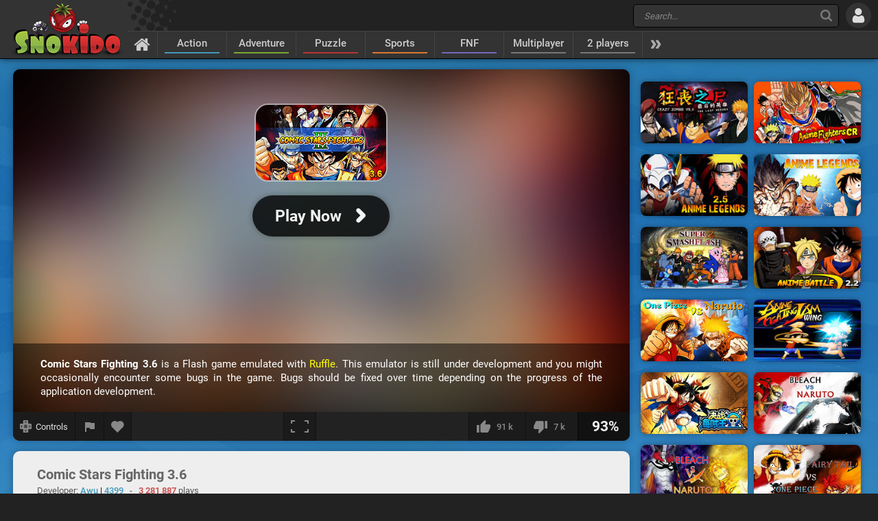

--- FILE ---
content_type: text/html; charset=UTF-8
request_url: https://www.snokido.com/game/comic-stars-fighting-36
body_size: 11311
content:
<!DOCTYPE html>
<html lang="en">
<head>
<meta charset="utf-8"/>
<meta name="viewport" content="user-scalable=yes, initial-scale=1, minimum-scale=1, maximum-scale=10, width=device-width" />
<title>Comic Stars Fighting 3.6 - Play Online on Snokido</title>
<meta name="description" content="Two new characters have been added in this new update entitled Comic Stars Fighting 3.6. From the series One Piece, the first hero who joining the ranks of..." />
<meta property="og:url" content="https://www.snokido.com/game/comic-stars-fighting-36" />
<meta property="og:type" content="game" />
<meta property="og:title" content="Comic Stars Fighting 3.6" />
<meta property="og:image" content="https://w8.snokido.com/img/comic-stars-fighting-36.jpg" />
<meta property="og:description" content="Two new characters have been added in this new update entitled Comic Stars Fighting 3.6. From the series One Piece, the first hero who joining the ranks of the fighters is the older brother of Luffy and son of Gol D. Roger, the dreaded Portgas D. Ace. also known as Fire Fist Ace. The second hero..." />
<link rel="canonical" href="https://www.snokido.com/game/comic-stars-fighting-36" />
<link rel="alternate" hreflang="fr" href="https://www.snokido.fr/jeu/comic-stars-fighting-36" />
<link rel="alternate" hreflang="en" href="https://www.snokido.com/game/comic-stars-fighting-36" />
<link rel="alternate" hreflang="x-default" href="https://www.snokido.com/game/comic-stars-fighting-36" />
<link rel="preconnect" href="https://w8.snokido.com"/>
<link rel="manifest" href="https://www.snokido.com/manifest.json"/>
<link rel="icon" type="image/png" sizes="192x192"  href="https://www.snokido.com/android-icon-192x192.png"/>
<link rel="apple-touch-icon" sizes="180x180" href="https://www.snokido.com/apple-touch-icon.png"/>
<link rel="shortcut icon" type="image/x-icon" href="https://www.snokido.com/favicon.ico"/>
<link rel="stylesheet" type="text/css" href="https://www.snokido.com/templates/snokiv32/style.css?150525"/>
<script>
NEW_PMS=0;NEW_FRS=0;AFG=0;const GAMEURL='';const ID='1932';const NETURL='https://www.snokido.com';const CDNURL='https://w8.snokido.com';const adcode='ca-games-pub-7474256871099866';const LANG='lang=en';gFull=1;gWidth=650;gHeight=500;LVL_UP = 'Congratulations you have gained a level and received a bonus of';LVL_END = 'Congratulations you have reached the <strong>maximum</strong> level!';LVL = 'Level';MINI_COMMENT = 'Your comment must contain at least 4 characters';SPAM_COMMENT = 'Please avoid emoticons spam';LAST_COMMENT = 'You have published the last comment on this game<br /><b>You can edit your previous comment</b>';ANTI_SPAM = 'Please wait a few seconds before adding a new comment';REQUEST_SENT = 'Request sent';GAME_FAVOURITE = 'Add to favorites';GAME_UNFAVOURITE = 'Remove from favorites';SHOW_CONTROL = 'Show controls';HIDE_CONTROL = 'Hide controls';FILL_IN_FORM = 'Make sure you have completed all required fields';N_NEW_PM = 'You have a new message';N_MULTI_NEW_PM1 = 'You have';N_MULTI_NEW_PM2 = 'new messages';N_NEW_FR = 'You have a new friend request';ACCEPTED_FRIEND = 'Accepted';N_MULTI_NEW_FR1 = 'You have';N_MULTI_NEW_FR2 = 'new friend requests';NEW_MSG = 'New message';N_FRS = 'Friend request waiting!';N_PMS = 'New message!';N_FR_VIEW = 'View the request';N_PM_VIEW = 'View message';QUIT = 'Close';SENDING = 'Sending...';CONTINUE = 'Continue playing';
</script>
<script src="https://w8.snokido.com/js/jquery.js"></script>
<script src="https://w8.snokido.com/js/skjs3.min.js?270325"></script>
<script>!function(){var e=window.location.hostname,t=document.createElement("script"),n=document.getElementsByTagName("script")[0],a="https://cmp.inmobi.com".concat("/choice/","ZquShpAgCgJe-","/",e,"/choice.js?tag_version=V3"),p=0;t.async=!0,t.src=a,n.parentNode.insertBefore(t,n),function(){for(var e,t="__tcfapiLocator",n=[],a=window;a;){try{if(a.frames[t]){e=a;break}}catch(e){}if(a===window.top)break;a=a.parent}e||(!function e(){var n=a.document,p=!!a.frames[t];if(!p)if(n.body){var s=n.createElement("iframe");s.style.cssText="display:none",s.name=t,n.body.appendChild(s)}else setTimeout(e,5);return!p}(),a.__tcfapi=function(){var e,t=arguments;if(!t.length)return n;if("setGdprApplies"===t[0])t.length>3&&2===t[2]&&"boolean"==typeof t[3]&&(e=t[3],"function"==typeof t[2]&&t[2]("set",!0));else if("ping"===t[0]){var a={gdprApplies:e,cmpLoaded:!1,cmpStatus:"stub"};"function"==typeof t[2]&&t[2](a)}else"init"===t[0]&&"object"==typeof t[3]&&(t[3]=Object.assign(t[3],{tag_version:"V3"})),n.push(t)},a.addEventListener("message",(function(e){var t="string"==typeof e.data,n={};try{n=t?JSON.parse(e.data):e.data}catch(e){}var a=n.__tcfapiCall;a&&window.__tcfapi(a.command,a.version,(function(n,p){var s={__tcfapiReturn:{returnValue:n,success:p,callId:a.callId}};t&&(s=JSON.stringify(s)),e&&e.source&&e.source.postMessage&&e.source.postMessage(s,"*")}),a.parameter)}),!1))}(),function(){const e=["2:tcfeuv2","6:uspv1","7:usnatv1","8:usca","9:usvav1","10:uscov1","11:usutv1","12:usctv1"];window.__gpp_addFrame=function(e){if(!window.frames[e])if(document.body){var t=document.createElement("iframe");t.style.cssText="display:none",t.name=e,document.body.appendChild(t)}else window.setTimeout(window.__gpp_addFrame,10,e)},window.__gpp_stub=function(){var t=arguments;if(__gpp.queue=__gpp.queue||[],__gpp.events=__gpp.events||[],!t.length||1==t.length&&"queue"==t[0])return __gpp.queue;if(1==t.length&&"events"==t[0])return __gpp.events;var n=t[0],a=t.length>1?t[1]:null,p=t.length>2?t[2]:null;if("ping"===n)a({gppVersion:"1.1",cmpStatus:"stub",cmpDisplayStatus:"hidden",signalStatus:"not ready",supportedAPIs:e,cmpId:10,sectionList:[],applicableSections:[-1],gppString:"",parsedSections:{}},!0);else if("addEventListener"===n){"lastId"in __gpp||(__gpp.lastId=0),__gpp.lastId++;var s=__gpp.lastId;__gpp.events.push({id:s,callback:a,parameter:p}),a({eventName:"listenerRegistered",listenerId:s,data:!0,pingData:{gppVersion:"1.1",cmpStatus:"stub",cmpDisplayStatus:"hidden",signalStatus:"not ready",supportedAPIs:e,cmpId:10,sectionList:[],applicableSections:[-1],gppString:"",parsedSections:{}}},!0)}else if("removeEventListener"===n){for(var i=!1,o=0;o<__gpp.events.length;o++)if(__gpp.events[o].id==p){__gpp.events.splice(o,1),i=!0;break}a({eventName:"listenerRemoved",listenerId:p,data:i,pingData:{gppVersion:"1.1",cmpStatus:"stub",cmpDisplayStatus:"hidden",signalStatus:"not ready",supportedAPIs:e,cmpId:10,sectionList:[],applicableSections:[-1],gppString:"",parsedSections:{}}},!0)}else"hasSection"===n?a(!1,!0):"getSection"===n||"getField"===n?a(null,!0):__gpp.queue.push([].slice.apply(t))},window.__gpp_msghandler=function(e){var t="string"==typeof e.data;try{var n=t?JSON.parse(e.data):e.data}catch(e){n=null}if("object"==typeof n&&null!==n&&"__gppCall"in n){var a=n.__gppCall;window.__gpp(a.command,(function(n,p){var s={__gppReturn:{returnValue:n,success:p,callId:a.callId}};e.source.postMessage(t?JSON.stringify(s):s,"*")}),"parameter"in a?a.parameter:null,"version"in a?a.version:"1.1")}},"__gpp"in window&&"function"==typeof window.__gpp||(window.__gpp=window.__gpp_stub,window.addEventListener("message",window.__gpp_msghandler,!1),window.__gpp_addFrame("__gppLocator"))}();var s=function(){var e=arguments;typeof window.__uspapi!==s&&setTimeout((function(){void 0!==window.__uspapi&&window.__uspapi.apply(window.__uspapi,e)}),500)};if(void 0===window.__uspapi){window.__uspapi=s;var i=setInterval((function(){p++,window.__uspapi===s&&p<3?console.warn("USP is not accessible"):clearInterval(i)}),6e3)}}();</script>
<link rel="dns-prefetch" href="https://universal.wgplayer.com"/>
<script>!function(e,t){a=e.createElement("script"),m=e.getElementsByTagName("script")[0],a.async=1,a.src=t,a.fetchPriority='high',m.parentNode.insertBefore(a,m)}(document,"https://universal.wgplayer.com/tag/?lh="+window.location.hostname+"&wp="+window.location.pathname+"&ws="+window.location.search);</script>
<script async src="https://pagead2.googlesyndication.com/pagead/js/adsbygoogle.js?client=ca-pub-7474256871099866" crossorigin="anonymous"></script>
<script async src="https://www.googletagmanager.com/gtag/js?id=G-DNQZW4GZPY"></script>
<script>window.dataLayer = window.dataLayer || [];function gtag(){dataLayer.push(arguments);}gtag('js', new Date());gtag('config', 'G-DNQZW4GZPY');</script>
</head>
<body>
<header id="header">
	<a href="https://www.snokido.com" class="logo">
		<img src="https://www.snokido.com/images/snokido.png?v3" width="166" height="78" alt="Snokido" />
	</a>
	<div class="headwrap">
		<div class="headtop">
				<div class="search">
					<button type="button" aria-label="Search" class="icon-search"></button>
					 <form action="/search/" method="get" id="formSearch">
					   <input id="search" name="Search" placeholder="Search..." autocomplete="off" type="search" maxlength="50" />
					 </form>
					<ul id="results"></ul>
				</div>
				  <button type="button" aria-label="Log in" class="icon-login"></button>
		</div>
		<nav>
			 <ul id="menu">
				<li class="navhome"><a href="https://www.snokido.com" aria-label="Home" class="icon-home"></a></li>
				<li class="navover"><a href="https://www.snokido.com/games/action" class="border1">Action</a>
<li class="navover"><a href="https://www.snokido.com/games/adventure" class="border2">Adventure</a>
<li class="navover"><a href="https://www.snokido.com/games/puzzle" class="border3">Puzzle</a>
<li class="navover"><a href="https://www.snokido.com/games/sports" class="border4">Sports</a>
<li class="navover"><a href="https://www.snokido.com/games/fnf" class="border5">FNF</a>
<li class="navover"><a href="https://www.snokido.com/games/multiplayer" class="border0">Multiplayer</a>
<li class="navover"><a href="https://www.snokido.com/games/2-players" class="border0">2 players</a>
<li id="plus" class="icon-more"></li>
			 </ul>
		</nav>
	</div>
</header>
<main id="main">
<script type="application/ld+json">{"@context":"https://schema.org","@type":"SoftwareApplication","name":"Comic Stars Fighting 3.6","url":"https://www.snokido.com/game/comic-stars-fighting-36",
"image":"https://w8.snokido.com/img/comic-stars-fighting-36.jpg","description":"Two new characters have been added in this new update entitled Comic Stars Fighting 3.6. From the series One Piece, the first hero who joining the ranks of the fighters is the older brother of Luffy and son of Gol D....","applicationCategory":"GameApplication","operatingSystem":"Windows, Linux, MacOS",
"aggregateRating":{"@type":"AggregateRating","ratingValue":93,"worstRating":1,"bestRating":100,"ratingCount":98471},
"offers":{"@type":"Offer","category":"free","availability": "http://schema.org/InStock","priceCurrency":"EUR","price":"0"}}</script><div class="main">
  <div class="Gside">
    <div id="bgame" class="border">
      <div id="game" style="width:650px; height:500px;display:none;"><iframe title="game" id="embed" src="about:blank" allow="autoplay" scrolling="no" allowfullscreen></iframe></div><div id="loader" class="preview"><div id="playGame"><img src="https://w8.snokido.com/img/comic-stars-fighting-36.jpg" alt="Comic Stars Fighting 3.6" width="900" height="500" class="glow" /><div class="play"><div class="playimg"><img src="https://w8.snokido.com/img/comic-stars-fighting-36.jpg" alt="Comic Stars Fighting 3.6" width="190" height="110" /></div><div class="playBT"><span style="font-size:23px">Play Now</span><span class="icon-arrow"></span></div></div><div class="ruffle"><b>Comic Stars Fighting 3.6</b> is a Flash game emulated with <span>Ruffle</span>. This emulator is still under development and you might occasionally encounter some bugs in the game. Bugs should be fixed over time depending on the progress of the application development.</div></div></div>
	<script>function removeWG(){document.querySelector("#loader").remove();document.querySelector("#game").style.display="block";$(".warn").attr("class","note");focusGame();document.querySelector("#embed").setAttribute("src", "https://w8.snokido.com/games/flash/ruffle.html?g=comic-stars-fighting&v=270225");}
	function loadWG(){try{window[preroll.config.loaderObjectName].fetchAd(()=>{try{removeWG();}catch(e){console.warn("removeWG not found");}});}catch(e){removeWG();}}
	function loadGame(){removeWG();} 
	document.querySelector("#playGame").addEventListener("click", loadWG);
	window["wgSplashPreroll"]=false;
	window["wgAutoMidroll"]=false;
	window["wgGameContainerID"]="#loader";
	</script><script>setTimeout(function(){UserAddPlay()},130000);gameSize();</script>                  
      <div class="gamebar">
        <div class="gameopt">
          <button type="button" aria-label="Show controls" id="pad" tooltip="Show controls">
            <svg xmlns="http://www.w3.org/2000/svg" viewBox="0 0 29.78 30">
              <path d="M29.4 8.7c-.2-.2-4.6-.3-8-.3L21.1.3c-.4-.4-12-.4-12.5 0-.2.2-.3 4.6-.3 8.1-3.4 0-7.9.1-8 .3-.4.4-.4 12 0 12.6.2.2 4.6.3 8 .3 0 3.4.1 8 .3 8.1.4.4 12 .4 12.5 0 .2-.2.3-4.6.3-8.1 3.4 0 7.9-.1 8-.3.5-.5.5-12.2 0-12.6z" fill="#888"/><path d="M18.7 5.9a22.29 22.29 0 0 0-4-4.1 31.08 31.08 0 0 0-4 4.1h8m-8 18.1a22.29 22.29 0 0 0 4 4.1 31.08 31.08 0 0 0 4-4.1c-2.7-.1-5.2-.1-8 0m13-5.1a22.29 22.29 0 0 0 4.1-4 31.08 31.08 0 0 0-4.1-4v8M5.7 11a22.29 22.29 0 0 0-4.1 4 31.08 31.08 0 0 0 4.1 4v-8m13.4 3.9a4.4 4.4 0 0 0-8.8 0 4.44 4.44 0 0 0 4.4 4.4 4.25 4.25 0 0 0 4.4-4.4" fill="#444"/>
            </svg>
            <span>Controls</span>
          </button>
          <button type="button" aria-label="Report a bug" class="report" tooltip="Report a bug" onclick="ShowPopup('report', '1932', 1);">
            <svg xmlns="http://www.w3.org/2000/svg" viewBox="0 0 24 24" shape-rendering="crispEdges">
              <path d="M14.4 6L14 4H5v17h2v-7h5.6l.4 2h7V6z" />
            </svg>
          </button>
          <button type="button" aria-label="Add to favorites" id="logfav" tooltip="Add to favorites"><span class="icon-fav"></span></button>
        </div>
        <div class="gamesize">
        <button type="button" aria-label="Fullscreen" class="resizing" tooltip="Fullscreen" id="full" onClick="ResizeFlash(1)">
          <svg xmlns="http://www.w3.org/2000/svg" viewBox="0 0 815.88 559.88" shape-rendering="crispEdges">
            <path d="M49.98 399.92H0v159.96h179.96v-50H49.98V399.92zM0 159.96h49.98V49.98h129.98V0H0v159.96zM635.92 0v49.98H765.9v109.98h50V0H635.92zM765.9 509.9H635.92v50h179.96V399.92h-50V509.9z"/>
          </svg>
        </button>
        </div>
        <div class="gamerate">
          <button type="button" aria-label="I like this" tooltip="I like this" class="likes" id="like">
		<span class="thumb-up"></span><span id="rate_like">91 k</span>
	</button>
	<button type="button" aria-label="I dislike this" tooltip="I dislike this" class="likes" id="dislike">
		<span class="thumb-down"></span><span id="rate_dislike">7 k</span>
	</button>
	<div class="gamescore">93%</div>        </div>
      </div>
    </div>
    <div class="control border">
      <span class="key kqwerty"></span> &nbsp;Move&nbsp;&nbsp;&nbsp; <span class="key k">j</span> &nbsp;Attack&nbsp;&nbsp;&nbsp; <span class="key k">k</span> &nbsp;Jump&nbsp;&nbsp;&nbsp; <span class="key k">l</span> &nbsp;Dodge&nbsp;&nbsp;&nbsp; <span class="key k">u</span> &nbsp;Special Moves&nbsp;&nbsp;&nbsp; <span class="key k">i</span> &nbsp;Counter&nbsp;&nbsp;&nbsp; <span class="key k">o</span> &nbsp;Transformation    </div>
    <div class="gameinfos border">
      <div class="gameinfo">
        <h1>Comic Stars Fighting 3.6</h1>
        <span class="gamemore">Developer: <span class="gameauth"><a href="https://www.snokido.com/author/awu">Awu</a> | <a href="https://www.snokido.com/author/4399">4399</a> </span>&nbsp; - &nbsp; <span class="gamehit">3 281 887</span> plays</span>
        <p id="desc" class="gamedesc">Two new characters have been added in this new update entitled Comic Stars Fighting 3.6. From the series One Piece, the first hero who joining the ranks of the fighters is the older brother of Luffy and son of Gol D. Roger, the dreaded Portgas D. Ace. also known as Fire Fist Ace. The second hero that was added also comes from the One Piece universe and it's the former "God" of Skypiea named Enel, also nicknamed as God Enel. Some bugs have also been fixed to an even richer gaming experience.</p>        <div class="gametags">
          <a href="https://www.snokido.com/games/fighting">Fighting</a> <a href="https://www.snokido.com/games/2-players">2 players</a> <a href="https://www.snokido.com/games/anime">Anime</a> <a href="https://www.snokido.com/games/naruto">Naruto</a> <a href="https://www.snokido.com/games/onepiece">One Piece</a> <a href="https://www.snokido.com/games/dragon-ball-z">Dragon Ball Z</a> <a href="https://www.snokido.com/games/heroes">Heroes</a> <a href="https://www.snokido.com/games/beatem-up">Beatem up</a> <a href="https://www.snokido.com/games/flash">Flash</a>        </div>
      </div>
      <div id="comgame">
        <h2><span class="topcom">Comments</span></h2>
        <div class="comnew">
          <img src="/images/guest.jpg" width="60" height="60" class="comment_avatar" alt="snokies" />  <div class="comadd"><textarea name="comment" id="addcom" maxlength="800" placeholder="Post a comment about the game (English only)"></textarea></div>
<div id="comoptions">
<button type="button" id="login" class="darkBT login">Add a comment</button>
  <button type="button" id="cancel" class="greyBT">Cancel</button></div>        </div>
        <ul id="comment_list">
          
	  <li id="comment-1235055">
    <div class="comment_avatar"><img src="https://www.snokido.com/images/snoki/medium/150.jpg" data-url="antonio007" class="proflink" width="60" height="60" alt="snoki" /></div>
    <div class="comment_content">
      <p class="comment_username"><span data-url="antonio007" class="proflink">antonio007</span></p>
      <p class="comment_text">cool</p>
      <p class="comments_info">1 week ago - <span onclick="ShowPopup('report',1235055,2);" class="report_comment">
			<svg xmlns="http://www.w3.org/2000/svg" viewBox="0 0 24 24" shape-rendering="crispEdges">
				<path d="M14.4 6L14 4H5v17h2v-7h5.6l.4 2h7V6z" />
			</svg>
			</span></p>
    </div>
	  </li>
	  <li id="comment-1234858">
    <div class="comment_avatar"><img src="https://www.snokido.com/images/snoki/medium/1.jpg" data-url="remy242" class="proflink" width="60" height="60" alt="snoki" /></div>
    <div class="comment_content">
      <p class="comment_username"><span data-url="remy242" class="proflink">Remy242</span></p>
      <p class="comment_text">what do i use the money for</p>
      <p class="comments_info">1 week ago - <span onclick="ShowPopup('report',1234858,2);" class="report_comment">
			<svg xmlns="http://www.w3.org/2000/svg" viewBox="0 0 24 24" shape-rendering="crispEdges">
				<path d="M14.4 6L14 4H5v17h2v-7h5.6l.4 2h7V6z" />
			</svg>
			</span></p>
    </div>
	  </li>
	  <li id="comment-1225477">
    <div class="comment_avatar"><img src="https://www.snokido.com/images/snoki/medium/2.jpg" data-url="wanted44" class="proflink" width="60" height="60" alt="snoki" /></div>
    <div class="comment_content">
      <p class="comment_username"><span data-url="wanted44" class="proflink">WANTED44</span></p>
      <p class="comment_text">Best game I&#039;ve played</p>
      <p class="comments_info">1 month ago - <span onclick="ShowPopup('report',1225477,2);" class="report_comment">
			<svg xmlns="http://www.w3.org/2000/svg" viewBox="0 0 24 24" shape-rendering="crispEdges">
				<path d="M14.4 6L14 4H5v17h2v-7h5.6l.4 2h7V6z" />
			</svg>
			</span></p>
    </div>
	  </li>
	  <li id="comment-1221005">
    <div class="comment_avatar"><img src="https://www.snokido.com/images/snoki/medium/7.jpg" data-url="silvershard" class="proflink" width="60" height="60" alt="snoki" /></div>
    <div class="comment_content">
      <p class="comment_username"><span data-url="silvershard" class="proflink">SilverShard</span></p>
      <p class="comment_text">XxYahyaxX555   unless I have no brain I&#039;m pretty sure you&#039;re referring to a &quot;Smash Ball&quot; from super smash flash, idk...</p>
      <p class="comments_info">2 months ago - <span onclick="ShowPopup('report',1221005,2);" class="report_comment">
			<svg xmlns="http://www.w3.org/2000/svg" viewBox="0 0 24 24" shape-rendering="crispEdges">
				<path d="M14.4 6L14 4H5v17h2v-7h5.6l.4 2h7V6z" />
			</svg>
			</span></p>
    </div>
	  </li>
	  <li id="comment-1212926">
    <div class="comment_avatar"><img src="https://www.snokido.com/images/snoki/medium/5.jpg" data-url="xxyahyaxx555" class="proflink" width="60" height="60" alt="snoki" /></div>
    <div class="comment_content">
      <p class="comment_username"><span data-url="xxyahyaxx555" class="proflink">XxYahyaxX555</span></p>
      <p class="comment_text">what happen to the thing called flash i do remember like 6 years ago i was playing every game and now something about flash or smthng  i wish somoen tell me what happen</p>
      <p class="comments_info">5 months ago - <span onclick="ShowPopup('report',1212926,2);" class="report_comment">
			<svg xmlns="http://www.w3.org/2000/svg" viewBox="0 0 24 24" shape-rendering="crispEdges">
				<path d="M14.4 6L14 4H5v17h2v-7h5.6l.4 2h7V6z" />
			</svg>
			</span></p>
    </div>
	  </li>
	  <li id="comment-1210546">
    <div class="comment_avatar"><img src="https://www.snokido.com/images/snoki/medium/5.jpg" data-url="akheeli" class="proflink" width="60" height="60" alt="snoki" /></div>
    <div class="comment_content">
      <p class="comment_username"><span data-url="akheeli" class="proflink">Akheeli</span></p>
      <p class="comment_text">wowees everyone has every character slow</p>
      <p class="comments_info">6 months ago - <span onclick="ShowPopup('report',1210546,2);" class="report_comment">
			<svg xmlns="http://www.w3.org/2000/svg" viewBox="0 0 24 24" shape-rendering="crispEdges">
				<path d="M14.4 6L14 4H5v17h2v-7h5.6l.4 2h7V6z" />
			</svg>
			</span></p>
    </div>
	  </li>
	  <li id="comment-1198254">
    <div class="comment_avatar"><img src="https://www.snokido.com/images/snoki/medium/5.jpg" data-url="sae009" class="proflink" width="60" height="60" alt="snoki" /></div>
    <div class="comment_content">
      <p class="comment_username"><span data-url="sae009" class="proflink">sae009</span></p>
      <p class="comment_text">phu  <img src="https://www.snokido.com/images/emoticons/wink.png" width="17" height="17" alt="wink" /></p>
      <p class="comments_info">10 months ago - <span onclick="ShowPopup('report',1198254,2);" class="report_comment">
			<svg xmlns="http://www.w3.org/2000/svg" viewBox="0 0 24 24" shape-rendering="crispEdges">
				<path d="M14.4 6L14 4H5v17h2v-7h5.6l.4 2h7V6z" />
			</svg>
			</span></p>
    </div>
	  </li>
	  <li id="comment-1196181">
    <div class="comment_avatar"><img src="https://www.snokido.com/images/snoki/medium/5.jpg" data-url="deeprex" class="proflink" width="60" height="60" alt="snoki" /></div>
    <div class="comment_content">
      <p class="comment_username"><span data-url="deeprex" class="proflink">deeprex</span></p>
      <p class="comment_text">old still gold</p>
      <p class="comments_info">10 months ago - <span onclick="ShowPopup('report',1196181,2);" class="report_comment">
			<svg xmlns="http://www.w3.org/2000/svg" viewBox="0 0 24 24" shape-rendering="crispEdges">
				<path d="M14.4 6L14 4H5v17h2v-7h5.6l.4 2h7V6z" />
			</svg>
			</span></p>
    </div>
	  </li>
	  <li id="comment-1194111">
    <div class="comment_avatar"><img src="https://www.snokido.com/images/snoki/medium/100.jpg" data-url="submitted" class="proflink" width="60" height="60" alt="snoki" /></div>
    <div class="comment_content">
      <p class="comment_username"><span data-url="submitted" class="proflink">Submitted</span></p>
      <p class="comment_text">I play this game before  <img src="https://www.snokido.com/images/emoticons/rofl.png" width="17" height="17" alt="rofl" /></p>
      <p class="comments_info">11 months ago - <span onclick="ShowPopup('report',1194111,2);" class="report_comment">
			<svg xmlns="http://www.w3.org/2000/svg" viewBox="0 0 24 24" shape-rendering="crispEdges">
				<path d="M14.4 6L14 4H5v17h2v-7h5.6l.4 2h7V6z" />
			</svg>
			</span></p>
    </div>
	  </li>
	  <li id="comment-1163841">
    <div class="comment_avatar"><img src="https://www.snokido.com/images/snoki/medium/73.jpg" data-url="sonicrulsoverall" class="proflink" width="60" height="60" alt="snoki" /></div>
    <div class="comment_content">
      <p class="comment_username"><span data-url="sonicrulsoverall" class="proflink">sonicrulsoverall</span></p>
      <p class="comment_text">bro i didint know there were yugio games</p>
      <p class="comments_info">1 year ago - <span onclick="ShowPopup('report',1163841,2);" class="report_comment">
			<svg xmlns="http://www.w3.org/2000/svg" viewBox="0 0 24 24" shape-rendering="crispEdges">
				<path d="M14.4 6L14 4H5v17h2v-7h5.6l.4 2h7V6z" />
			</svg>
			</span></p>
    </div>
	  </li>
	  <li id="comment-1158427">
    <div class="comment_avatar"><img src="https://www.snokido.com/images/snoki/medium/2.jpg" data-url="sasuke_lee" class="proflink" width="60" height="60" alt="snoki" /></div>
    <div class="comment_content">
      <p class="comment_username"><span data-url="sasuke_lee" class="proflink">Sasuke_Lee</span></p>
      <p class="comment_text">hey peps</p>
      <p class="comments_info">1 year ago - <span onclick="ShowPopup('report',1158427,2);" class="report_comment">
			<svg xmlns="http://www.w3.org/2000/svg" viewBox="0 0 24 24" shape-rendering="crispEdges">
				<path d="M14.4 6L14 4H5v17h2v-7h5.6l.4 2h7V6z" />
			</svg>
			</span></p>
    </div>
	  </li>
	  <li id="comment-1148101">
    <div class="comment_avatar"><img src="https://www.snokido.com/images/snoki/medium/70.jpg" data-url="malwaretheodore" class="proflink" width="60" height="60" alt="snoki" /></div>
    <div class="comment_content">
      <p class="comment_username"><span data-url="malwaretheodore" class="proflink">MalwareTheodore</span></p>
      <p class="comment_text">bro I played this game when flash didn't die</p>
      <p class="comments_info">1 year ago - <span onclick="ShowPopup('report',1148101,2);" class="report_comment">
			<svg xmlns="http://www.w3.org/2000/svg" viewBox="0 0 24 24" shape-rendering="crispEdges">
				<path d="M14.4 6L14 4H5v17h2v-7h5.6l.4 2h7V6z" />
			</svg>
			</span></p>
    </div>
	  </li>
	  <li id="comment-1148075">
    <div class="comment_avatar"><img src="https://www.snokido.com/images/snoki/medium/4.jpg" data-url="faze_solo" class="proflink" width="60" height="60" alt="snoki" /></div>
    <div class="comment_content">
      <p class="comment_username"><span data-url="faze_solo" class="proflink">faze_solo</span></p>
      <p class="comment_text">w game</p>
      <p class="comments_info">1 year ago - <span onclick="ShowPopup('report',1148075,2);" class="report_comment">
			<svg xmlns="http://www.w3.org/2000/svg" viewBox="0 0 24 24" shape-rendering="crispEdges">
				<path d="M14.4 6L14 4H5v17h2v-7h5.6l.4 2h7V6z" />
			</svg>
			</span></p>
    </div>
	  </li>
	  <li id="comment-1147040">
    <div class="comment_avatar"><img src="https://www.snokido.com/images/snoki/medium/100.jpg" data-url="submitted" class="proflink" width="60" height="60" alt="snoki" /></div>
    <div class="comment_content">
      <p class="comment_username"><span data-url="submitted" class="proflink">Submitted</span></p>
      <p class="comment_text">This game is fire frfr  <img src="https://www.snokido.com/images/emoticons/happy.png" width="17" height="17" alt="happy" /></p>
      <p class="comments_info">1 year ago - <span onclick="ShowPopup('report',1147040,2);" class="report_comment">
			<svg xmlns="http://www.w3.org/2000/svg" viewBox="0 0 24 24" shape-rendering="crispEdges">
				<path d="M14.4 6L14 4H5v17h2v-7h5.6l.4 2h7V6z" />
			</svg>
			</span></p>
    </div>
	  </li>
	  <li id="comment-1132018">
    <div class="comment_avatar"><img src="https://www.snokido.com/images/snoki/medium/1.jpg" data-url="yoseenmary" class="proflink" width="60" height="60" alt="snoki" /></div>
    <div class="comment_content">
      <p class="comment_username"><span data-url="yoseenmary" class="proflink">yoseenmary</span></p>
      <p class="comment_text">it is a good game</p>
      <p class="comments_info">1 year ago - <span onclick="ShowPopup('report',1132018,2);" class="report_comment">
			<svg xmlns="http://www.w3.org/2000/svg" viewBox="0 0 24 24" shape-rendering="crispEdges">
				<path d="M14.4 6L14 4H5v17h2v-7h5.6l.4 2h7V6z" />
			</svg>
			</span></p>
    </div>
	  </li>
	  <li id="comment-1131264">
    <div class="comment_avatar"><img src="https://www.snokido.com/images/snoki/medium/2.jpg" data-url="sasuke_lee" class="proflink" width="60" height="60" alt="snoki" /></div>
    <div class="comment_content">
      <p class="comment_username"><span data-url="sasuke_lee" class="proflink">Sasuke_Lee</span></p>
      <p class="comment_text">hfc ngfc <img src="https://www.snokido.com/images/emoticons/bloody.png" width="17" height="17" alt="bloody" /> [Uwu]</p>
      <p class="comments_info">1 year ago - <span onclick="ShowPopup('report',1131264,2);" class="report_comment">
			<svg xmlns="http://www.w3.org/2000/svg" viewBox="0 0 24 24" shape-rendering="crispEdges">
				<path d="M14.4 6L14 4H5v17h2v-7h5.6l.4 2h7V6z" />
			</svg>
			</span></p>
    </div>
	  </li><li class="page"><span class="active hellip">&lt;</span><a href="#" class="on" onclick="CommentPage(1932, 1); return false">1</a> <a href="#" class="off" onclick="CommentPage(1932, 2); return false">2</a> <a href="#" class="off" onclick="CommentPage(1932, 3); return false">3</a> <a href="#" class="off" onclick="CommentPage(1932, 4); return false">4</a><span class="active hellip">&hellip;</span> <a href="#" class="off" onclick="CommentPage(1932, 9); return false">9</a> <a href="#" class="off arrow" onclick="CommentPage(1932, 2); return false">&gt;</a></li>        </ul>
      </div>
    </div>
  </div>
  <div class="Rside">
      <div class="bigsquare">
      <!-- Game Square 1 -->
<ins class="adsbygoogle"
     style="display:block"
     data-ad-client="ca-pub-7474256871099866"
     data-ad-slot="6619824237"
     data-ad-format="auto"
     data-full-width-responsive="true"></ins>
<script>
     (adsbygoogle = window.adsbygoogle || []).push({});
</script> 
    </div>
    <div class="gamesquare">
      <!-- Game Square 2 -->
<ins class="adsbygoogle"
     style="display:inline-block;width:300px;height:250px"
     data-ad-client="ca-pub-7474256871099866"
     data-ad-slot="2791521831"></ins>
<script>
     (adsbygoogle = window.adsbygoogle || []).push({});
</script>    </div>
      <ul>
      <li class="capsim"><a href="https://www.snokido.com/game/crazy-zombie"><img src="https://w8.snokido.com/img/crazy-zombie-9.jpg" width="156" height="90" alt="Crazy Zombie 9.0" /></a></li><li class="capsim"><a href="https://www.snokido.com/game/anime-fighters-cr"><img src="https://w8.snokido.com/img/anime-fighters-cr.jpg" width="156" height="90" alt="Anime Fighters CR" /></a></li><li class="capsim"><a href="https://www.snokido.com/game/anime-legends-2"><img src="https://w8.snokido.com/img/anime-legends-25.jpg" width="156" height="90" alt="Anime Legends 2.5" /></a></li><li class="capsim"><a href="https://www.snokido.com/game/anime-legends"><img src="https://w8.snokido.com/img/anime-legends.jpg" width="156" height="90" alt="Anime Legends" /></a></li><li class="capsim"><a href="https://www.snokido.com/game/super-smash-flash-2"><img src="https://w8.snokido.com/img/super-smash-flash-2.jpg" width="156" height="90" alt="Super Smash Flash 2" /></a></li><li class="capsim"><a href="https://www.snokido.com/game/anime-battle"><img src="https://w8.snokido.com/img/anime-battle-22.jpg" width="156" height="90" alt="Anime Battle 2.2" /></a></li>      <li class="capsim"><a href="https://www.snokido.com/game/one-piece-vs-naruto-3"><img src="https://w8.snokido.com/img/one-piece-vs-naruto-3.jpg" width="156" height="90" alt="One piece vs Naruto 3" /></a></li><li class="capsim"><a href="https://www.snokido.com/game/anime-fighting-jam"><img src="https://w8.snokido.com/img/anime-fighting-jam-v1.jpg" width="156" height="90" alt="Anime Fighting Jam" /></a></li><li class="capsim"><a href="https://www.snokido.com/game/one-piece-pirate-battle"><img src="https://w8.snokido.com/img/one-piece-pirate-battle.jpg" width="156" height="90" alt="One Piece : Pirate Battle" /></a></li><li class="capsim"><a href="https://www.snokido.com/game/bleach-vs-naruto"><img src="https://w8.snokido.com/img/bleach-vs-naruto.jpg" width="156" height="90" alt="Bleach vs Naruto 3.3" /></a></li><li class="capsim"><a href="https://www.snokido.com/game/bleach-vs-naruto-35"><img src="https://w8.snokido.com/img/bleach-vs-naruto-35.jpg?270125" width="156" height="90" alt="Bleach Vs Naruto 3.5" /></a></li><li class="capsim"><a href="https://www.snokido.com/game/fairy-tail-vs-one-piece"><img src="https://w8.snokido.com/img/fairy-tail-vs-one-piece.jpg" width="156" height="90" alt="Fairy Tail vs One Piece 2.0" /></a></li><li class="capsim"><a href="https://www.snokido.com/game/dragon-ball-fierce-fighting"><img src="https://w8.snokido.com/img/dragon-ball-fierce-fighting.jpg" width="156" height="90" alt="Dragon Ball Fierce Fighting 3.0" /></a></li><li class="capsim"><a href="https://www.snokido.com/game/dbz-ultimate-power-2"><img src="https://w8.snokido.com/img/dbz-ultimate-power-2.jpg?v2" width="156" height="90" alt="DBZ Ultimate Power 2" /></a></li><li class="capsim"><a href="https://www.snokido.com/game/one-piece-ultimate-fight-17"><img src="https://w8.snokido.com/img/one-piece-ultimate-fight-17.jpg" width="156" height="90" alt="One Piece Ultimate Fight 1.7" /></a></li><li class="capsim"><a href="https://www.snokido.com/game/the-anime-world"><img src="https://w8.snokido.com/img/anime-world.jpg" width="156" height="90" alt="The Anime World" /></a></li><li class="capsim"><a href="https://www.snokido.com/game/dragon-ball-z-01"><img src="https://w8.snokido.com/img/dragon-ball-z-01.jpg" width="156" height="90" alt="Dragon Ball Z 0.1" /></a></li><li class="capsim"><a href="https://www.snokido.com/game/naruto-fighting-cr"><img src="https://w8.snokido.com/img/naruto-fighting-cr.jpg" width="156" height="90" alt="Naruto Fighting CR" /></a></li><li class="capsim"><a href="https://www.snokido.com/game/naruto-mini"><img src="https://w8.snokido.com/img/naruto-mini.jpg" width="156" height="90" alt="Naruto Mini" /></a></li><li class="capsim"><a href="https://www.snokido.com/game/one-piece-gallant-fighter"><img src="https://w8.snokido.com/img/one-piece-fighter.jpg?v1" width="156" height="90" alt="One Piece Gallant Fighter" /></a></li><li class="capsim"><a href="https://www.snokido.com/game/stickman-dragon-fight"><img src="https://w8.snokido.com/img/stickman-dragon-fight.jpg" width="156" height="90" alt="Stickman Dragon Fight" /></a></li><li class="capsim"><a href="https://www.snokido.com/game/dragon-ball-gt-transformation"><img src="https://w8.snokido.com/img/dragon-ball-gt-transformation.jpg" width="156" height="90" alt="Dragon Ball GT : Transformation" /></a></li><li class="capsim"><a href="https://www.snokido.com/game/league-of-stickman"><img src="https://w8.snokido.com/img/league-of-stickman.jpg" width="156" height="90" alt="League of Stickman" /></a></li><li class="capsim"><a href="https://www.snokido.com/game/dragon-ball-advanced-adventure"><img src="https://w8.snokido.com/img/dbz-advanced-adventure.jpg" width="156" height="90" alt="Dragon Ball Advanced Adventure" /></a></li><li class="capsim"><a href="https://www.snokido.com/game/through-the-wars-2"><img src="https://w8.snokido.com/img/through-the-wars.jpg" width="156" height="90" alt="Through The Wars 2" /></a></li><li class="capsim"><a href="https://www.snokido.com/game/anime-battle-4"><img src="https://w8.snokido.com/img/anime-battle-43.jpg?130121" width="156" height="90" alt="Anime Battle 4.3" /></a></li><li class="capsim"><a href="https://www.snokido.com/game/mighty-knight-2"><img src="https://w8.snokido.com/img/mighty-knight-2.jpg" width="156" height="90" alt="Mighty Knight 2" /></a></li><li class="capsim"><a href="https://www.snokido.com/game/super-smash-flash"><img src="https://w8.snokido.com/img/super-smash-flash.jpg?v1" width="156" height="90" alt="Super Smash Flash" /></a></li><li class="capsim"><a href="https://www.snokido.com/game/regular-show-fist-punch"><img src="https://w8.snokido.com/img/regular-show-fist-punch.jpg" width="156" height="90" alt="Regular Show: Fist Punch" /></a></li><li class="capsim"><a href="https://www.snokido.com/game/mario-combat"><img src="https://w8.snokido.com/img/mario-combat.jpg?v=1" width="156" height="90" alt="Mario Combat" /></a></li>    </ul>
  </div>
</div>
</main>
<footer id="footer">
  <div id="copyright">
    <svg xmlns="http://www.w3.org/2000/svg" viewBox="0 0 138.16 102.68"><path d="M129.2 26.52c-6.34-1.5-18.85-2.05-22.24-1.9-.56 0-.87.2-.94.58-1.65 5-11.6 28.4-11.6 28.4s6.2-17.56 6.24-21.77c0-.6-7.5-7.16-8.1-7.2-8.85-.8-25.26 0-26.64.73-.74.34-1.62.7-1.62 2.74-.15 1.2 2.44 60.05 4.57 62.88.3.42 7.38 7.38 7.94 7.44 5 .57 17.4-15.3 17.82-27.17a152.93 152.93 0 0 1 9 22.29c.13.33 7.58 7.48 8.06 7.5 8.65.25 8.73-31.15 2.2-42.78 9.2-13.85 24.25-21.7 24.25-23.94.02-.25-8-7.58-8.94-7.8z"/><path d="M136 97.62c0 .7-.93 1.23-2.74 1.75-2.53.7-12.45 2-21.1 1.74-.48 0-.8-.16-.93-.5-1.32-4.88-6.46-17.76-9-22.3a187.88 187.88 0 0 0 .21 18.91c0 .45-.32 1.08-1.6 1.18-7.08.6-18 .94-23.08.37a1.82 1.82 0 0 1-1.3-.72c-.94-1.26-2-14.17-2.85-27.52h50.7c5.58 11.02 11.4 24.8 11.7 27.08z" fill="#b22222"/><path d="M121.48 65.33l3.13 5.9h-51l-1.75-36c0-2.06.88-2.4 1.6-2.74 1.4-.74 17.8-1.53 26.65-.73.6.05.93.3.93.87a235.27 235.27 0 0 0 .93 28.1 275 275 0 0 0 11.61-28.39c.06-.4.38-.58.93-.58 3.4-.16 15.9.38 22.25 1.9.93.22 1.4.47 1.4.72 0 2.2-7.5 17.13-16.68 30.97z" fill="#d32d2d"/><path d="M49 .34c-1.9-.5-15.8-.9-25.42 2.1C0 9 0 27.05 0 31.44 0 54.72 24.75 66.58 24.75 74.2c0 5.93-13.46 6-14.6 6s-1.7.28-1.7 1A42.59 42.59 0 0 0 10 92.72c.27 1 8.44 9.7 10 9.7 7.5 0 21.68-8.5 28.85-21.8a23.4 23.4 0 0 0 2.77-11.71c.3-7.87-5.14-15.23-6.45-17.08-2.08-3.28-4.1-6.63-4.1-8.56a7.26 7.26 0 0 1 2.18-5.33c2.9-2.7 7.7-2.16 10.47-1.9 1.05 0 1.6-.35 1.6-1 0-1.84 7.1-16 4.16-25.66C59.33 8.63 51.46 0 49 .34z"/><path d="M60.2 76.9a23.3 23.3 0 0 1-2.77 11.71c-7.16 13.3-26.47 14.06-34 14.06a15.88 15.88 0 0 1-3.41-.26 2.15 2.15 0 0 1-1.47-1.7A43.4 43.4 0 0 1 17 89.14c0-.7.57-1 1.72-1s14.76.14 14.63-7.3c.2-3.78-3-7.14-6.17-9.78l-.88-.72h33l.2.72a19.51 19.51 0 0 1 .69 5.85z" fill="#7eb406"/><path d="M63.9 43c0 .7-.53 1-1.6 1-2.76-.25-7.57-.78-10.47 1.9a7.29 7.29 0 0 0-2.17 5.33c0 1.93 2 5.28 4.08 8.56a36.46 36.46 0 0 1 5.73 11.25h-32.3c-1.45-1.22-2.9-2.28-4-3.16h0a.69.69 0 0 1-.13-.11c-.35-.32-1.1-1-1.22-1.07l-.27-.24c-12.08-10.8-12.9-21-12.9-27 0-4.38 0-22.48 23.6-29 9.62-3 23.5-2.6 25.44-2.1 1.23.22 1.92.68 2.1 1.38 2.83 9.68 4.1 31.4 4.1 33.26z" fill="#97be2f"/>
    </svg>All Rights Reserved © 2013-2026 Snokido  </div>
	<a href="https://www.snokido.com/contact" class="contact">Contact</a>
  <a href="https://www.snokido.com/cgu" class="cgu">Terms of Use</a>
  <a href="https://www.snokido.com/privacy" class="privacy">Privacy Policy</a>
  <button type="button" aria-label="Language" class="flag">
		<svg xmlns="http://www.w3.org/2000/svg" viewBox="0 0 512 335.45">
			<path d="M473.65 0H38.36A38.35 38.35 0 0 0 0 38.35V297.1a38.35 38.35 0 0 0 38.35 38.34h435.3A38.35 38.35 0 0 0 512 297.11V38.35A38.35 38.35 0 0 0 473.64 0z" fill="#41479b"/><path d="M511.47 32a38.35 38.35 0 0 0-37.81-32h-10L300.14 107.15V0h-88.28v107.15L48.32 0h-10A38.35 38.35 0 0 0 .53 32l139.78 91.58H0v88.27h140.3L.53 303.44a38.35 38.35 0 0 0 37.81 32h10L211.86 228.3v107.15h88.28V228.3l163.54 107.15h10a38.35 38.35 0 0 0 37.82-32l-139.8-91.6H512V123.6H371.7L511.47 32z" fill="#f5f5f5"/><path d="M282.48 0h-53v141.24H0v53h229.52v141.2h53V194.2H512v-53H282.48zM24.78 333l186.6-121.14h-32.43L9.22 322a38.52 38.52 0 0 0 15.57 11zm321.6-121.12H314l180.68 117.3A38.55 38.55 0 0 0 507 316.09L346.4 211.86zM4.05 21.2l157.73 102.4h32.43L15.48 7.57A38.41 38.41 0 0 0 4.05 21.2zm328.52 102.4l170-110.38A38.49 38.49 0 0 0 486.9 2.35L300.14 123.6z" fill="#ff4b55"/>
		</svg>
	</button>
	<ul id="flag">
		<li>
			<a href="https://www.snokido.fr/jeu/comic-stars-fighting-36" aria-label="Français">
				<svg xmlns="http://www.w3.org/2000/svg" viewBox="0 0 472 309.25">
					<path d="M157.33 309.24H38.14C4 309.24 0 280.38 0 271.1v-233C0 30.58.8 0 38.14 0h119.2v309.24z" fill="#41479b"/><path d="M157.34,0H314.67V309.25H157.34Z" fill="#f5f5f5"/><path d="M314.67 309.24V0h119.2C470.1 0 472 30.7 472 38.14v233c0 8.18-1.1 38.14-38.14 38.14z" fill="#ff4b55"/>
				</svg>
				<span>Français</span>
			</a>
		</li>
		<li>
			<button type="button" aria-label="English">
				<svg xmlns="http://www.w3.org/2000/svg" viewBox="0 0 512 335.45">
					<path d="M473.65 0H38.36A38.35 38.35 0 0 0 0 38.35V297.1a38.35 38.35 0 0 0 38.35 38.34h435.3A38.35 38.35 0 0 0 512 297.11V38.35A38.35 38.35 0 0 0 473.64 0z" fill="#41479b"/><path d="M511.47 32a38.35 38.35 0 0 0-37.81-32h-10L300.14 107.15V0h-88.28v107.15L48.32 0h-10A38.35 38.35 0 0 0 .53 32l139.78 91.58H0v88.27h140.3L.53 303.44a38.35 38.35 0 0 0 37.81 32h10L211.86 228.3v107.15h88.28V228.3l163.54 107.15h10a38.35 38.35 0 0 0 37.82-32l-139.8-91.6H512V123.6H371.7L511.47 32z" fill="#f5f5f5"/><path d="M282.48 0h-53v141.24H0v53h229.52v141.2h53V194.2H512v-53H282.48zM24.78 333l186.6-121.14h-32.43L9.22 322a38.52 38.52 0 0 0 15.57 11zm321.6-121.12H314l180.68 117.3A38.55 38.55 0 0 0 507 316.09L346.4 211.86zM4.05 21.2l157.73 102.4h32.43L15.48 7.57A38.41 38.41 0 0 0 4.05 21.2zm328.52 102.4l170-110.38A38.49 38.49 0 0 0 486.9 2.35L300.14 123.6z" fill="#ff4b55"/>
				</svg>
				<span>English</span>
			</button>
		</li>
	</ul></footer>
</body>
</html>


--- FILE ---
content_type: text/html; charset=utf-8
request_url: https://www.google.com/recaptcha/api2/aframe
body_size: 258
content:
<!DOCTYPE HTML><html><head><meta http-equiv="content-type" content="text/html; charset=UTF-8"></head><body><script nonce="wbdVpwSCLb5x5-wtZV2prA">/** Anti-fraud and anti-abuse applications only. See google.com/recaptcha */ try{var clients={'sodar':'https://pagead2.googlesyndication.com/pagead/sodar?'};window.addEventListener("message",function(a){try{if(a.source===window.parent){var b=JSON.parse(a.data);var c=clients[b['id']];if(c){var d=document.createElement('img');d.src=c+b['params']+'&rc='+(localStorage.getItem("rc::a")?sessionStorage.getItem("rc::b"):"");window.document.body.appendChild(d);sessionStorage.setItem("rc::e",parseInt(sessionStorage.getItem("rc::e")||0)+1);localStorage.setItem("rc::h",'1768927638477');}}}catch(b){}});window.parent.postMessage("_grecaptcha_ready", "*");}catch(b){}</script></body></html>

--- FILE ---
content_type: text/css
request_url: https://www.snokido.com/templates/snokiv32/style.css?150525
body_size: 36578
content:
@font-face {font-family:"icons";font-display:block;font-style:normal;font-weight:normal;src:url('./fonts/icons/icons.woff') format('woff')}
@font-face {font-family:Roboto;font-display:swap;font-style:normal;font-weight:400;src:url("./fonts/Roboto/Roboto-Regular.woff2") format("woff2")}
@font-face {font-family:Roboto;font-display:swap;font-style:normal;font-weight:500;src:url("./fonts/Roboto/Roboto-Medium.woff2") format("woff2")}
@font-face {font-family:Roboto;font-display:swap;font-style:normal;font-weight:700;src:url("./fonts/Roboto/Roboto-Bold.woff2") format("woff2")}

/* GENERAL CONTENT */
html,body,span,object,iframe,h1,h2,h3,h4,p,a,img,b,i,ol,ul,li,input,form,label,embed,audio,video,button{margin:0;padding:0;border:0}
html{font-family:Roboto,Arial,sans-serif;font-weight:400;font-size:13px;color:#555;background:#222}
body{position:relative;background:#222}
ol,ul,li{list-style:none}
img{vertical-align:middle}
svg{height:auto}
button{cursor:pointer;user-select:none;outline:none;border:none;font-family:inherit;font-size:100%;text-transform:none;background:none}
textarea{box-sizing:border-box;outline:none}
textarea,input,select{font-family:Roboto,Arial,sans-serif;box-sizing:border-box;outline:none;border-radius:5px;color:#333;background:#fff}
a{color:#49b;text-decoration:none}
a:hover,a:active{color:#333;text-decoration:none}
a:focus{outline:none}
textarea::placeholder,input::placeholder{font-style:italic;font-size:13px;color:#888}
textarea:-ms-input-placeholder,input:-ms-input-placeholder{font-style:italic !important;color:#888 !important}
textarea:focus::placeholder, input:focus::placeholder{color:transparent}
h1{font-size:20px}
h2{font-size:19px}

html{scrollbar-width:thin;scrollbar-color:#aaa transparent}

/* COLORS */
.color0{background-color:#393939} .border0{border-color:#777} .link0,.link0:hover{color:#49b}
.color1{background-color:#49c} .border1{border-color:#49b} .link1,.link1:hover{color:#49b}
.color2{background-color:#7a3} .border2{border-color:#7a3} .link2,.link2:hover{color:#7a3}
.color3{background-color:#b33} .border3{border-color:#b33} .link3,.link3:hover{color:#c55}
.color4{background-color:#d73} .border4{border-color:#d73} .link4,.link4:hover{color:#d73}
.color5{background-color:#76b} .border5{border-color:#76b} .link5,.link5:hover{color:#96b}
.color6{background-color:#49c} .border6{border-color:#777} .link6,.link6:hover{color:#48a}

/* HEADER */
#header{position:fixed;z-index:11000;top:0;width:100%;height:85px;display:flex;justify-content:flex-start;border-bottom:solid 1px #000;background-color:#333;box-shadow:0 0 10px rgba(0, 0, 0, 0.7)}
.headwrap{flex:1}
.headtop{position:relative;display:flex;justify-content:flex-end;align-items:center;height:45px;border-bottom:solid 1px #444;background:url("./images/headftone.png") 0 30% no-repeat, linear-gradient(to right, #333 0, #333 100px, #222 100px, #222 100%)}
.logo img{padding:5px 5px 0 15px}

/* NAVIGATION */
#menu{display:flex;justify-content:flex-start}
#menu li{text-align:center;border-right:solid 1px #444;line-height:26px}
#menu li:last-child{border-right:0}
.navhome a, .navover a {display:block;font-weight:500;color:#ccc;margin:4px 10px}
#menu li a:hover, #menu li:hover{color:#fff;background:#222}
.navhome a{font-size:18px;padding-top:2px}
.navover a{font-size:15px;min-width:80px;border-bottom-style:solid;border-width:2px}
#tag{display:none;box-sizing:border-box;z-index:10000;position:fixed;left:0;top:85px;width:100%;padding:20px 20px 30px 20px;text-align:center;
  background:#eee;box-shadow:0 5px 10px rgba(0,0,0,0.2)}
.tags{display:grid;grid-template-columns:repeat(auto-fill, 130px);justify-content:space-between;grid-gap:10px 20px}
.tags a{display:block;position:relative;padding:5px 20px;width:90px;white-space:nowrap;color:#555;font-weight:500;border-radius:15px;background-color:#fafafa;
  border:solid 1px #bbb;border-left:none;background:linear-gradient(#48a 100%, #fafafa 0%) no-repeat, #f9f9f9;background-size:7px 100%}
.tags a:hover{background:#48a;color:#fff;border-color:#eee}
.tags li{position:relative}

/* ICONS */
[class^="icon-"],[class^="log-"],[class^="thumb-"] {font-family:"icons" !important;font-style:normal;font-weight:normal;font-variant:normal;text-transform:none}
[class^="log-"]{color:#888}
.icon-home:before{content:"\e900"}
.icon-search:before{content:"\e901"}
.icon-user:before,.log-user:before,.icon-login:before{content:"\e902"}
.icon-close:before{content:"\e903"}
.icon-fav:before,.log-fav:before{content:"\e906"}
.icon-closed:before{content:"\e907"}
.log-mail:before{content:"\e905"}
.log-pass:before{content:"\e90d"}
.log-out:before{content:"\e910"}
.log-friends:before{content:"\e911"}
.thumb-up:before,.icon-top:before{content:"\e90e"}
.thumb-down:before{content:"\e90f"}
.icon-more:before{content:"\e912"}
.icon-mod:before{content:"\e912"}
.icon-hot:before{content:"\e913"}
.icon-new:before{content:"\e914"}
.icon-arrow:before{content:"\e917"}
.icon-flash:before{content:"\e918"}
.icon-tag:before{content:"\e913"}
.icon-pop:before{content:"\e916"}

/* ICONS STYLE */
.icon-home:hover{color:#eee}
.icon-search{position:absolute;top:8px;right:10px;font-size:17px;color:#777}
.icon-close{top:23px;right:20px;font-size:13px;color:#ddd}
.icon-login,.icon-user{padding:8px;margin:0 10px;border-radius:50%;font-size:21px;color:#ddd;background:#333}
.icon-user{color:#9b4}
.icon-user:hover,.icon-user:focus,.icon-login:hover,.icon-login:focus{background:#444}
.icon-fav{font-size:17px}
.log-user,.log-mail,.log-pass{font-size:18px}
.log-fav{font-size:15px}
.log-out{font-size:16px}
.log-friends{font-size:16px}
.thumb-up,.thumb-down{font-size:22px}
.icon-more{cursor:pointer;font-size:14px;font-weight:700;color:#aaa;padding:6px 12px}
.icon-top{font-size:21px;margin-bottom:2px}
.icon-hot{font-size:19px;margin-bottom:3px}
.icon-new{font-size:17px;margin-bottom:1px}
.icon-pop{font-size:17px;margin-bottom:3px}
.icon-flash{position:absolute;right:10px;bottom:10px;font-size:21px;color:#b33}
.icon-tag{position:absolute;right:8px;bottom:6px;font-size:14px;color:#f95}

/* GENERAL STRUCTURE */
#main{overflow:hidden;display:block;min-height:calc(100vh - 155px);margin-top:86px;padding-bottom:15px;
  background:url("./images/bgshine.jpg") left 5px top no-repeat, url("./images/bgshine.jpg") right -10px top no-repeat,
  linear-gradient(to bottom, #2a7db3 704px, #2b7fb5 705px, #18a 100%)}
.main{display:flex;justify-content:center}
.Hside{width:1390px}
.Gside{width:1400px}
.Cside{width:1655px}
.Pside{display:flex;flex-direction:column;width:1870px;min-height:calc(100vh - 172px)}
.Bside{width:calc(1390px + 345px);box-sizing:border-box;margin:0 auto}
.content{overflow:hidden;flex-grow:1;background:#eee}
.border{overflow:hidden;border-radius:10px;margin:15px 7px 0 8px;box-shadow:0 0 12px rgba(0,0,0,0.3)}
.op{overflow:hidden;border-radius:6px;color:#fff;margin:15px 7px 0 8px;background:rgba(255,255,255,0.12);box-shadow:0 0 12px rgba(0,0,0,0.3)}

/* SIDEBAR */
.Rside{max-width:345px}
.Rside ul{overflow:hidden}
.Rside ul li{float:left;margin: 16px 0 0 9px}
.toptitle,.bestofnew{height:40px;font-size:17px;padding-left:10px;font-weight:500}
.bestofnew{line-height:40px}
.toptitle:hover{background:rgba(255,255,255,0.2)}
.toptitle a{color:#fff}
.capsim{overflow:hidden;border-radius:8px;box-shadow:0 0 8px rgba(0,0,0,0.35)}
.capsim img{transition:0.2s ease}
.capsim:hover img{filter:brightness(1.2)}

/* ADS */
.square{width:300px;padding:15px}
.homesquare{width:300px;height:250px;padding:15px}
.gamesquare{width:300px;margin:17px 20px 4px 20px}
.bigsquare{width:300px;margin:17px 20px 4px 20px}
.board{margin:20px 15px 0 15px}
.bandeau{text-align:center;padding:12px 13px 10px 13px;margin:15px auto 0 auto;border-radius:6px}
#preroll{width:100%;height:100%;text-align:left}

/* CAPTIONS */
.captions{display:flex;flex-wrap:wrap;padding:15px 5px 0 5px;margin-bottom:15px}
.caption{overflow:hidden;position:relative;width:190px;margin:0 0 10px 15px;border-radius:10px;padding:11px 12px 10px 12px;background:linear-gradient(to bottom, #fff 0%, #f7f7f7 100%) no-repeat;
  border:solid 1px #d5d5d5;transition:0.2s ease}
.caption img{border-radius:6px;transition:0.2s ease}
.capinfos{padding:7px 2px 0 2px;line-height:18px}
.captitle{text-overflow:ellipsis;overflow:hidden;white-space:nowrap;color:#666;font-weight:700}
.captag,.caphit{font-weight:500;font-size:12px}
.caprate{font-weight:700;font-size:12px}
.grayscale{filter:grayscale(1);opacity:0.6}
.grayscale:hover{filter:grayscale(0);opacity:1}
.caption:hover{border-color:#fff}
.caption:hover img{filter:brightness(1.2);transform:scale(0.95)}
.caption a{display:block}

/* HOME PAGE */
.caphome{overflow:hidden;height:365px;padding-top:10px}
.caphome .caption{margin:0 0 10px 10px}
.homesub,.homecat{display:flex;align-items:center;justify-content:space-between;font-size:15px;background-color:#fff}
.morelink,.homesub a{display:flex;align-items:center;height:40px;font-weight:500}
.homesub a{border-left:solid 1px #ddd;color:#666}
.homesub a:first-child{border:0}
.homesub a:hover{background:#f5f5f5;border-left:solid 1px #ddd;color:#333}
.homesub span{margin-right:10px}
.homecat{overflow:hidden;border:solid 1px #d3d3d3;border-radius:8px;margin:15px 15px 0 15px}
.homesub a {padding: 0 20px}
.homecat a{padding: 0 10px}
.homecat .icon-new{font-size:14px}
.morelink .icon-arrow{opacity:0;margin-right:-1px}
.ar1{transition:all 0.2s ease}
.ar2{transition:all 0.4s ease}
.morecat{margin-left:5px;transition:all 0.2s ease}
.morelink:hover .morecat{margin-right:8px}
.morelink:hover .icon-arrow{opacity:1}
.hometitle{color:#fff;padding:0 100px 0 15px;font-size:19px;font-weight:700;line-height:40px;white-space:nowrap;background-image:url("./images/tophead.png");background-position:right center;background-repeat:no-repeat}
.hometitle:hover{color:#fff}
.subtop{color:#7ac} .subhot{color:#f95} .subnew{color:#555} .subhit{color:#9b4}
.subover{background:#000}


/* CATEGORY PAGE */
.capcat{border-top:dotted 1px #ccc}
.catsky{margin:15px 20px 0 0;border-radius:10px;padding:26px;
  background:linear-gradient(to bottom, #fff 0%, #f7f7f7 100%) no-repeat;border:solid 1px #d5d5d5}
.cathead{position:relative;white-space:nowrap;display:flex;box-shadow:0px 0 5px 5px rgba(0,0,0,0.05)}
.cathead h1 {height:48px;line-height:48px;font-weight:700;padding:0 15px;color:#fff;background:rgba(0,0,0,0.15)}
.catsub{display:flex;align-items:center;height:48px;padding-left:90px;background:url("./images/cathead.png") left center no-repeat}
.catsub li a, .catsub li strong{padding:5px 15px;margin:0 10px;font-size:14px;font-weight:500;color:#fff;border-radius:15px;background:rgba(0,0,0,0.15)}
.catsub li a:hover{background:rgba(0,0,0,0.25)}
.catsub li strong{background:none;border:solid 1px rgba(0,0,0,0.2)}
.catdesc{display:flex;line-height:16px;background:#fafafa}
.desc{text-align:justify;color:#777;padding:15px 20px}
.sortby{overflow:hidden;position:absolute;right:0;top:0;z-index:2;font-size:15px;font-weight:500}
.sorthide{display:none;overflow:hidden;border-bottom-left-radius:10px}
.sort,.nosort{height:48px;min-width:120px;display:flex;align-items:center;padding-left:10px;user-select:none}
.sort{justify-content:space-between}
.nosort{justify-content:flex-start}
.sorthover{cursor:pointer;background-color:rgba(0,0,0,0.1);padding-right:10px}
.sortby a:hover, .sorthover:hover{background-color:rgba(0,0,0,0.2)}
.sortby a:hover span, .sorthover:hover span{color:#fff}
.sortby span{margin-right:10px;color:#fff}
.sortarrow{margin-top:3px;transform:rotate(90deg);color:#fff}
/* Bottom text */
.footdesc{text-align:justify;line-height:22px;background-color:#f5f5f5;padding:20px 35px 30px 35px}
.footdesc a{font-weight:700}
.footdesc h2,.footdesc h1{font-size:15px;line-height:32px;padding-top:10px}
.footdesc p{margin-bottom:8px}
.footdesc ol li, .gamedesc ol li{list-style-type:decimal;margin-left:20px}
.footdesc ul li, .gamedesc ul li{list-style-type:disc;margin-left:20px}

/* GAME PAGE */
#bgame{background-color:#000}
#game{margin:auto;overflow:hidden}
#embed,iframe{width:100%;height:100%;overflow:hidden}
#loader{position:relative;overflow:hidden;width:100%;height:500px;margin:auto;color:#fff;text-align:left}
#playGame{display:flex;justify-content:center;align-items:center;height:100%;cursor:pointer}
.preview .noglow{width:100%;height:auto;max-width:900px;opacity:0.8;margin:auto}
.preview .glow{width:100%;height:auto;max-width:900px;text-align:center;filter:blur(60px) brightness(1.5);opacity:0.8}
.preview .play{position:absolute;left:0;top:0;right:0;bottom:0;display:flex;flex-direction:column}

.preview .playimg{overflow:hidden;width:190px;margin:50px auto 0 auto;border:solid 2px rgba(255,255,255,0.4);border-radius:20px}
.playBT{display:flex;justify-content:center;align-items:center;width:160px;height:60px;padding:0 20px;margin:20px auto 50px auto;border-radius:30px;
  background-color:rgba(0,0,0,0.8);box-shadow:0 0 8px 0 rgba(0,0,0,0.3);transition: all 400ms cubic-bezier(.47,1.64,.41,.8)}
.playBT span{margin:0 10px;color:#f3f3f3;font-size:19px;line-height:19px;white-space:nowrap;font-weight:700}
.playBT .icon-arrow{font-size:30px;transition:all 200ms ease}
@keyframes flick {0%{opacity:1} 50%{opacity:0.5} 100%{opacity:1}}
.playBT:hover{transform:scale(1.1)}
.playBT:hover .icon-arrow{margin-left:20px;animation:flick 0.7s infinite}

.playNoglow{margin:auto}
.gamebar{position:relative;display:flex;justify-content:space-between;height:42px;color:#eee;background-color:#222}
.gamebar button{display:flex;align-items:center;padding:0 10px}
.gamebar button:hover{background-color:#111;border-color:#000}
.gamebar button:hover svg{fill:#fff}
.gameopt,.gamerate,.gamesize{display:flex}
.gameopt button{border-right:solid 1px #111;background-color:rgba(0, 0, 0, 0.2)}
.gameopt svg{fill:#888}
#pad,#unpad{color:#ddd}
#pad span,#unpad span{text-indent:6px}
#pad svg,#unpad svg{width:17px}
.report svg{width:21px}
.gamesize button{border-left:solid 1px #111;border-right:solid 1px #111;background-color:rgba(0, 0, 0, 0.2)}
.resizing svg{width:26px;fill:#888}
#fav{color:#49b}
#unfav,#logfav{color:#888}
#unfav:hover,#logfav:hover{color:#fff}
.gamerate span{margin-right:8px;color:#888}
.gamerate button{border-left:solid 1px #111;background-color:rgba(0, 0, 0, 0.2)}
.gamerate button:hover span{border-color:#000;color:#fff}
.gamescore{padding:0 15px 0 20px;font-size:21px;line-height:42px;font-weight:700;border-left:solid 1px #090909;background-color:#111}
#dislike_check span, #like_check span{color:#fff}
.likes span:last-child, .likes span:last-child{font-weight:500}
#preload{margin:auto;background:url("./images/loading.gif") center center no-repeat}
.warn{display:none}
.note{position:relative;display:flex;justify-content:center;align-items:center;text-align:center;font-size:13px;font-weight:bold;
  border-bottom:solid 2px #000;border-top:solid 2px #000;background-color:#0d0d0d;z-index:9999}
.note a{display:block}
.note span, .note a, .modlist a, .random{line-height:40px;border-right:solid 1px #000}
.note a, .modlist a, .note div{flex:1}
.note span{cursor:pointer;padding:0 10px}
.note a:first-child, .note span:first-child, .modlist a:first-child{border-left:none}
.mods a:last-child{border-right:none}
.note a:hover, .note span:hover{background-color:#222;color:#eee;opacity:1}
.note a img{opacity:0.8}
.note a:hover img, .note .warned a img{opacity:1}
.note .warned{background-color:#222;color:#eee}
#mods {cursor:pointer;line-height:40px}
#mods:hover{background-color:#222}
.icon-mod{font-size:14px;font-weight:700;color:#aaa}
.mods{position:absolute;right:0;left:0;bottom:40px;border-top:solid 1px #000;background-color:#0d0d0d}
.modlist{display:flex;justify-content:center;align-items:center;text-align:center;border-bottom:solid 1px #000}

/* NO FLASH */
.ruffle{position:absolute;box-sizing:border-box;width:100%;bottom:0;padding:20px 40px;text-align:justify;font-size:15px;line-height:20px;background:rgba(0,0,0,0.5)}
.ruffle span{color:yellow}
.noflash,.soon{box-sizing:border-box;color:#fff;border:solid 4px #222;border-bottom:0;border-top-left-radius:10px;border-top-right-radius:10px;
  background:linear-gradient(135deg,#134672 0%,#4088b9 100%)}
.noflash {display:flex;padding:40px;cursor:pointer;height:100%}
.noflash .play{display:flex;margin-top:40px;text-align:center}
.noflash .playBT{margin:auto 50px}
.noflash .playimg{overflow:hidden;border-radius:20px}
.noflashimg{float:left;margin:0 30px 50px 0}
.notitle{margin-top:10px;font-size:34px;font-weight:700}
.noflashtxt{line-height:26px;font-size:17px}
.soonflash{line-height:26px;font-size:18px}
.nogame{display:flex;align-items:center;height:480px;text-align:center;padding:50px 50px 110px 50px;border:solid 4px #222}
.nogametxt{width:55%;font-size:26px}
.nogametxt b{font-size:50px}

/* GAME INFOS */
.gameinfos{position:relative;background-color:#eee}
.gameinfos h1 {color:#666}
.gameinfo{padding:25px 35px;line-height:18px;border-bottom:dotted 1px #bbb}
.gameinfo a {font-weight:500}
.gamedesc{overflow:hidden;margin-top:10px;text-align:justify}
.gamedesc strong{display:block}
.gamemore{display:block;padding-top:6px}
.gamehit{color:#c55;font-weight:700}
.gameauth{color:#111}
.gametags{display:flex;justify-content:flex-end;flex-wrap:wrap;padding-top:20px}
.gametags a{padding:4px 20px;margin:3px 5px;text-align:center;white-space:nowrap;color:#555;font-weight:500;border-radius:15px;background-color:#fafafa;
  border:solid 1px #bbb;border-left:none;background:linear-gradient(#48a 100%, #fafafa 0%) no-repeat, #f9f9f9;background-size:7px 100%}
.gametags a:hover{background:#48a;color:#fff;border-color:#eee}
.download{display:flex;justify-content:center;align-items:center;padding:8px 15px;border-radius:5px;background:#b33;
  position:absolute;top:20px;right:30px;font-size:16px;font-weight:700;color:#fff;cursor:pointer}
.download svg{width:20px;height:20px;margin-left:10px;fill:#fff}
.download:hover{color:#fff;background-color:#a22}

/* COMMENTS */
#comgame{position:relative;padding:25px 35px}
.comnew{padding:10px 0 18px 0}
.comadd{position:relative;overflow:hidden}
.comadd textarea{resize:vertical;width:100%;min-height:74px;margin-top:7px;padding:10px;border-radius:4px;border:1px solid #ccc;color:#444;background:#fafafa}
.comadd textarea:focus{background-color:#fff;border:solid 1px #aaa}
#comoptions{display:none;clear:both;overflow:hidden;margin-top:5px}
#comoptions button,.comment_content button{float:right;line-height:26px;padding:0 20px;margin:0 0 6px 8px}
#comoptions button.comsmile{padding:0 5px}
.comsmile svg{vertical-align:middle;width:24px;fill:#888}
.comsmileys{display:none;float:right;white-space:nowrap;padding:5px;user-select:none}
.comsmileys img{cursor:pointer}
#comment_list li{overflow:hidden;line-height:18px}
.nocomment{padding:30px 0}
.comment_avatar{float:left;padding:13px 20px 10px 13px;user-select:none;background:url("./images/tooltip.png") 5px 5px no-repeat}
.comment_avatar img{border:solid 1px #333}
.comment_content{position:relative;overflow:hidden;padding:8px 10px 2px;border:1px solid #ccc;color:#444;background:#fff;margin:7px 0 7px 7px;border-radius:5px}
.comment_content textarea{resize:none;overflow:auto;width:100%;height:150px;padding:5px;font-size:12px;border-radius:4px;box-shadow:1px 2px 2px #ddd;border:1px solid #c2c2c2;color:#777;background:#fafafa}
.comment_content::placeholder{color:#ccc}
.comment_content img{margin-bottom:2px}
.comment_text{word-break:break-word;-ms-word-break:break-word;min-height:40px}
.comments_info{color:#aaa;font-size:11px;text-align:right}
.report_comment,.edit_comment{cursor:pointer;color:#49b;text-decoration:none}
.report_comment:hover,.edit_comment:hover{color:#09b;text-decoration:underline}
.report_comment svg{width:18px;height:18px;fill:#aaa;vertical-align:middle;padding-bottom:4px}
.report_comment svg:hover{fill:#555}
.comment_username span{color:#333;font-weight:700;text-decoration:none;font-size:11px}
.comment_username span:hover{color:#59b}
.proflink{cursor:pointer}

/* MISC PAGE */
#misc{display:flex;flex-direction:column;width:75%;min-height: calc(100vh - 172px)}
.miscontent{position:relative;overflow:hidden;padding:40px;font-size:14px;line-height:18px}
.miscontent h2{font-size:18px;color:#49b}
.miscontent a{font-weight:700}
.miscontent li{list-style-type:disc}
.miscontent ul{margin-left:15px}
.miscontent p{margin-bottom:20px}
.list{text-decoration:underline}
.failed{padding:25px 15px 50px 15px;font-weight:700;font-size:20px;text-align:center}
.failed svg{max-width:345px;margin:0 20px 10px 20px}
.lp_confirm{margin-bottom:20px}
.nocontent{padding:100px 5px;margin:0 auto;font-size:16px;font-weight:700;text-align:center}

/* FOOTER */
#footer{display:flex;justify-content:flex-end;position:relative;height:47px;white-space:nowrap;color:#aaa;border-top:solid 1px #111;background-color:#222}
#footer a,#footer span,#footer button{color:#aaa}
#footer a:hover, #footer button:hover{background-color:#111}
#footer svg{width:32px;height:21px}
.contact,.cgu,.privacy{padding:0 30px;line-height:46px;text-align:center;border-left:solid 1px #333}
.flag{padding:0 20px;border-left:solid 1px #333}
#flag{display:none;overflow:hidden;position:absolute;bottom:46px;right:0;background-color:#222;border-top:solid 1px #000;border-left:solid 1px #000;border-top-left-radius:7px;box-shadow:0 -3px 5px rgba(0,0,0,0.3)}
#flag li:first-child{border-bottom:solid 1px #444}
#flag li a,#flag li button{display:flex;justify-content:flex-start;align-items:center;padding:12px 16px 12px 12px;text-indent:10px}
#flag li button{opacity:0.5;cursor:default}
#flag li svg{width:23px}
#copyright{flex-grow:1;display:flex;justify-content:flex-start;align-items:center;padding:8px 40px}
#copyright svg{width:40px;height:30px;margin:-3px 10px 0 0}

/* USER */
#user_menu{display:none;overflow:hidden;position:absolute;z-index:11000;top:50px;right:0;border-top-left-radius:7px;border-bottom-left-radius:7px;box-shadow:0 0 10px rgba(0,0,0,0.5)}
#user_menu img{float:left;margin-right:10px}
.usernav{position:relative;overflow:hidden;background-color:#f6f6f6;border-bottom:solid 1px #ccc}
#user_menu li:last-child{border-bottom:0}
.usernav a,.usernav button,.usernav div{display:flex;align-items:center;width:100%;padding:0 5px;font-size:14px;line-height:45px;color:#444;font-weight:500}
.usernav a:hover,.usernav button:hover{background-color:#e5e5e5;color:#000}
.usernav span{margin-left:8px}
.usernav svg{width:14px}
.userprofil{display:flex;align-items:center;background:#444;padding:10px;line-height:18px;color:#fff;border-bottom-style:solid;border-width:4px}
.username{font-weight:700;color:#fff}
.userxp{width:100%;min-width:120px;overflow:hidden;background-color:#333;line-height:20px;border:solid 1px #333;border-radius:3px}
.xp_progress{box-sizing:border-box;background-color:#8a3;white-space:nowrap;color:#fff;text-align:center;box-shadow:0 5px 10px rgba(0,0,0,0.1) inset}
.xp_progress span{padding-left:10px}
.userNote,.uaNote,.ufNote{border-radius:50%;width:20px;line-height:20px;font-weight:700;font-size:12px;text-align:center}
.userNote{position:absolute;cursor:pointer;top:34px;right:6px;background-color:#333;color:#fff}
.uaNote,.ufNote{margin-left:8px;background-color:#ccc;color:#555}

/* SEARCH */
#search{width:300px;padding:7px 40px 7px 15px;border:solid 1px #000;background-color:#333;font-size:15px;color:#ddd}
#search:focus{background-color:#000;border:solid 1px #444}
#search::placeholder{color:#888}
#search:focus::placeholder{color:transparent}
#results{display:none;position:absolute;overflow:hidden;width:300px;top:35px;left:0;border-radius:5px;color:#aaa;background-color:#222;box-shadow:0 3px 5px rgba(0,0,0,0.3)}
.search{position:relative}
.result img{float:left;margin:0 8px 0 1px}
.result a{display:block;padding:6px;line-height:16px;color:#fff;overflow:hidden;border-top:1px solid #333;border-bottom:1px solid #111;border-left:1px solid #000}
.result a:hover{background-color:#111}
.resultitle {text-overflow:ellipsis;overflow:hidden;white-space:nowrap;color:#aaa;line-height:20px;font-weight:500}
.noresult{font-size:15px;text-align:center;font-weight:700;padding:20px 0}
.moreresult a{display:block;text-align:center;font-weight:500;padding:10px 0;color:#ccc;background-color:#333}
.moreresult a:hover{background-color:#111}

/* MEMBER LIST */
.table_form{width:100%;border-spacing:0;border-collapse:collapse}
.table_title{background-color:#e1e1e1}
.table_infos th{background-color:#fff;padding:10px}
.table_form tr:nth-child(odd){background-color:#f9f9f9}
td,th{vertical-align:middle;border-bottom:solid 1px #ccc;padding:5px}
.snoki{padding:10px 20px 10px 10px;background:url("./images/tooltip.png") 2px 2px no-repeat}
.snoki img{border:solid 1px #333}
.rank{font-size:22px}
.niv{font-size:16px}

/* FORMULAIRE */
.formput{width:100%;padding:5px 10px;line-height:25px;border:1px solid #bbb}
.miniput{width:280px;line-height:40px;height:40px;font-size:14px;padding-left:10px;margin-bottom:20px;border:1px solid #bbb}
.form_textarea{resize:vertical;width:100%;height:200px;border:1px solid #bbb;padding:8px}
.errorlog{padding:8px;color:#fff;line-height:18px;text-align:center;background:#c33}
.darkBT{color:#eee;border-radius:4px;font-weight:500;border:solid 1px #1f1f1f;background:#333}
.darkBT:hover{background-color:#000}
.greyBT{color:#777;border-radius:4px;font-weight:500;border:solid 1px #ccc;background:#ddd}
.greyBT:hover{background-color:#e3e3e3}
.whiteBT{background-color:#f6f6f6;border:solid 1px #ccc;border-radius:10px;color:#49b;font-weight:500}
.whiteBT:hover{background-color:#fff;color:#27a}

/* PAGINATION */
.Pflex{display:flex;align-items:center}
.page{overflow:hidden;display:flex;flex-wrap:wrap;justify-content:center;align-items:center;margin-bottom:20px}
.page a,.active{font-size:14px;line-height:29px;padding:0 13px;margin:5px 3px;font-weight:500;border-radius:8px;transition:0.2s ease}
.off{color:#777;border:1px solid #ccc;background:#fff}
.on,.on:hover,.off:hover{color:#eee;border:1px solid #333;background:#333}
.hellip{border:1px solid #bbb;background:#fff;opacity:0.5}
.Larrow{font-size:18px;margin-right:9px;transform:rotate(180deg)}
.Rarrow{font-size:18px;margin-left:9px}

/* POPUP */
#overlay{position:fixed;top:0;left:0;right:0;bottom:0;z-index:9999;background:#000;opacity:.5}
#popup{overflow:hidden;position:fixed;z-index:10000;width:700px;left:0;right:0;top:11%;margin:0 auto;
  border-radius:10px;color:#333;box-shadow: 0px 0px 8px 0px #333}
#popup .friend_avatar{float:left}
#popup .icon-closed{position:absolute;top:6px;right:12px;font-size:24px;color:#ddd}
#popup .icon-closed:hover{color:#fff}
#popup-header{position:relative;font-size:16px;font-weight:700;color:#eee;padding:10px 0;text-indent:15px;background:#222}
#popup-header a{color:#9c5}
#popup-header strong{color:#e55}
#popup-content{flex:1;background-color:#eee;padding:10px 15px}
.confirm{flex:1;background-color:#eee;padding:50px 40px;font-size:17px;font-weight:500;text-align:center}
.confirm a{font-weight:700}
.error{font-weight:700;color:#c55}
.clean{font-size:22px;color:#9b5}
.submit{height:35px;width:280px;border:1px solid #aaa;font-size:15px;font-weight:700;padding:5px 15px;color:#38a;
  border-radius:5px;background:linear-gradient(to bottom, #fff 0%, #fff 50%, #f9f9f9 50%, #f9f9f9 100%) no-repeat}
.submit:hover{background:#fff;border:1px solid #ccc}
.submit:active{box-shadow:0 0 5px #bbb inset;background:#e5e5e5;border:1px solid #aaa}
.lognav{display:flex;justify-content:space-around}
.logmenu{width:100%;font-size:14px;font-weight:700;line-height:40px;text-align:center;background-color:#eee}
.lognav .none{background:#ddd;color:#444;box-shadow:inset 0 0 5px rgba(0,0,0,0.2)}
.lognav .none:hover{background:#48a;color:#fff}
.logform{width:280px;padding:10px 0;margin:0 auto;text-align:center}
.logform a{text-decoration:underline}
.placeholder{position:relative;margin-bottom:20px}
.placeholder input{width:100%;height:40px;line-height:40px;padding-left:38px;font-size:14px;border:1px solid #bbb}
.placeholder span{position:absolute;top:10px;left:10px;width:23px;height:18px}
#register{padding-top:90px;font-size:14px;line-height:20px;background:url("./images/arrow.gif") 35px top no-repeat}
#register strong{font-size:20px;color:#7a4}

/* NOTIFICATIONS */
#note{position:absolute;display:none;right:370px;top:2px;padding:11px 12px;min-width:320px;background-color:#222;text-align:right;color:#fff}
#com{position:absolute;display:none;top:145px;left:0;width:100%;padding:10px 0;font-size:15px;text-align:center;background-color:#c33;color:#fff}
.price{padding:2px 20px 0 0;font-weight:700;text-align:right;background:url("./images/price.png") right 4px no-repeat}

/* SLIDER */
.slider{overflow:hidden;position:relative;height:280px;background-color:#111}
.slider a{display:inline-block;margin-right:1px}
.slick-line{white-space:nowrap}
.slick-list{overflow:hidden;margin:1px;border-radius:10px}
.slick-arrow {display:flex;align-items:center;position:absolute;z-index:2;top:1px;bottom:1px;width:18%}
.slick-arrow:hover {cursor:pointer}
.slick-prev {left:1px;justify-content:flex-start;background:linear-gradient(to right,rgba(17,17,17,1) 0,rgba(17,17,17,1) 10%,rgba(17,17,17,0) 100%)}
.slick-next {right:1px;justify-content:flex-end;background:linear-gradient(to left,rgba(17,17,17,1) 0,rgba(17,17,17,1) 10%,rgba(17,17,17,0) 100%)}
.slick-prev span {transform: scaleX(-1)}
.slick-arrow span {font-size:50px;color:#fff;opacity:0.2;padding:20px;transition:0.2s ease}
.slick-arrow:hover span {padding-right:15px;opacity:1}


/* FULLSCREEN */
#fullhead{display:block;overflow:hidden;height:47px;font-weight:900;padding:0 15px;color:#eee;font-size:17px;border-bottom:solid 1px #000;background-color:#222}
#fullhead .icon-closed{font-size:20px}
.fullback{cursor:pointer;padding-top:4px}
.fullclose{cursor:pointer;float:right;display:flex;align-items:center}
.fullclose span{line-height:47px;margin-right:7px}
.fullclose:hover{color:#f13}

/* CONTROLS */
.control{display:none;padding:10px 15px;line-height:30px;color:#333;background:#eee}
.command{display:inline-block;padding:0 20px;font-weight:700;background-color:#eee;border-right:solid 1px #ccc}
.key{display:inline-block;font-weight:900;vertical-align:middle;width:23px;height:24px;text-align:center;color:#444;line-height:20px;text-transform:uppercase}
.k{font-size:12px;background:url("./images/keyz.png") -8px -6px no-repeat}
.kup{background:url("./images/keyz.png") -74px -6px no-repeat}
.kdown{background:url("./images/keyz.png") -144px -6px no-repeat}
.kleft{background:url("./images/keyz.png") -40px -6px no-repeat}
.kright{background:url("./images/keyz.png") -109px -6px no-repeat}
.karrow{width:43px;background:url("./images/keyz.png") -9px -34px no-repeat}
.kqwerty{width:43px;background:url("./images/keyz.png") -62px -34px no-repeat}
.kazerty{width:43px;background:url("./images/keyz.png") -9px -156px no-repeat}
.kspace{width:54px;background:url("./images/keyz.png") -113px -33px no-repeat;font-size:11px;font-weight:700;text-transform:none}
.kclicL{width:15px;background:url("./images/keyz.png") -83px -64px no-repeat}
.kclicR{width:15px;background:url("./images/keyz.png") -108px -64px no-repeat}
.kmove{width:29px;background:url("./images/keyz.png") -9px -64px no-repeat}
.kmoveclic{width:29px;background:url("./images/keyz.png") -45px -64px no-repeat}
.kclicM{width:15px;background:url("./images/keyz.png") -134px -64px no-repeat}
.k3{width:31px;font-size:11px;text-transform:initial;background:url("./images/keyz.png") -9px -96px no-repeat}
.kmaj{width:31px;background:url("./images/keyz.png") -49px -96px no-repeat}
.kenter{width:24px;background:url("./images/keyz.png") -89px -96px no-repeat}
.ktab{background:url("./images/keyz.png") -121px -96px no-repeat}
.kwarning{width:60px;background:url("./images/keyz.png") -9px -126px no-repeat}
.kback{width:34px;background:url("./images/keyz.png") -78px -126px no-repeat}
.kesc{width:23px;background:url("./images/keyz.png") -121px -126px no-repeat}

/* TOOLTIP */
[tooltip]{position:relative;z-index:80}
[tooltip]:before,[tooltip]:after{visibility:hidden;opacity:0;pointer-events:none;line-height:20px}
/* Position tooltip above the element */
[tooltip]:before{position:absolute;bottom:105%;left:2%;margin-bottom:5px;padding:7px 10px;white-space:nowrap;border-radius:3px;background-color:#ddd;color:#222;
  font-weight:bold;border-bottom:solid 2px #bbb;min-width:80px;text-align:center;content:attr(tooltip)}
/* Triangle hack to make tooltip look like a speech bubble */
[tooltip]:after{position:absolute;bottom:105%;left:50%;border-top:5px solid #bbb;border-right:5px solid transparent;border-left:5px solid transparent;content:" "}
/* Show tooltip content on hover */
[tooltip]:hover:before,[tooltip]:hover:after{visibility:visible;opacity:1}

/* TOOLTIP */
[tooltip2]{position:relative;z-index:80}
[tooltip2]:before,[tooltip2]:after{visibility:hidden;opacity:0;pointer-events:none;line-height:20px}
/* Position tooltip above the element */
[tooltip2]:before{position:absolute;bottom:105%;right:4%;margin-bottom:5px;padding:7px 10px;white-space:nowrap;border-radius:3px;background-color:#ddd;color:#222;
  font-weight:bold;border-bottom:solid 2px #bbb;min-width:80px;text-align:center;content:attr(tooltip2)}
/* Triangle hack to make tooltip look like a speech bubble */
[tooltip2]:after{position:absolute;bottom:105%;left:45%;border-top:5px solid #bbb;border-right:5px solid transparent;border-left:5px solid transparent;content:" "}
/* Show tooltip content on hover */
[tooltip2]:hover:before,[tooltip2]:hover:after{visibility:visible;opacity:1}


/* MEDIA SCREEN */
@media only screen and (max-width:2300px) {#main{background-position:left -100px top,right -100px top}.Pside{width:1640px}}
@media only screen and (max-width:1990px) {.Hside{width:1165px}.Pside{width:1405px}.Bside{width:calc(1165px + 345px)}.Gside{width:1200px}.Cside{width:1424px}}
@media only screen and (max-width:1930px) {#main{background-position:left -150px top,right -150px top}}
@media only screen and (max-width:1800px) {.Cside{width:1196px}}
@media only screen and (max-width:1600px) {.Hside{width:940px}.Pside{width:1175px}.Bside{width:calc(940px + 345px)}.Gside{width:914px}#misc{width:80%}}
@media only screen and (max-width:1400px) {.Cside{width:970px}}
@media only screen and (max-width:1310px) {#main{background:url("./images/bgshine.jpg") left -250px top repeat-x, linear-gradient(to bottom,#2a7db3 710px,#2b7fb5 711px,#18a 100%)}}
@media only screen and (max-width:1300px) {.Bside{width:100%}}
@media only screen and (max-width:1250px) {.Gside{width:840px}}
@media only screen and (max-width:1170px) {.Rside{display:none}.catsky{display:none}.Cside{width:970px}.Pside{width:945px}.Bside{width:924px}.Gside{width:990px}}
@media only screen and (max-width:1000px) {.Gside{width:914px}}
/* MOBILE TRANSITION */
@media only screen and (max-width:950px) {.Gside{width:100%}.Cside{width:100%}.Pside{width:100%}#main{padding-bottom:0;min-height:calc(100vh - 140px)}#misc{width:100%}
.border{margin:0;border-radius:0;box-shadow:none}.catsub li{display:none}.captions{justify-content:center}
.caphome{overflow:hidden;height:324px;padding-top:10px}
.catdesc{box-shadow:0px 3px 5px 2px rgba(0, 0, 0, 0.05)}.content{background:#e5e5e5}
.caption{padding:0;margin:5px;border:solid 1px #c1c1c1;box-shadow: 0 0 5px rgba(0,0,0,0.09)}.caption img{border-bottom-left-radius:0;border-bottom-right-radius:0}
.capinfos{padding: 5px 6px 8px 9px;line-height:16px}
}
/* LOW RESOLUTION FIX */
@media only screen and (max-height:660px) {#header{position:relative}#main{margin-top:0}#popup{top:20px}#tag{display:none;box-sizing:border-box;z-index:10000;position:absolute;left:0;top:85px;width:100%;padding:20px;text-align:center;background:#eee;box-shadow:0 5px 10px rgba(0,0,0,0.2)}}
/* MOBILE */
@media only screen and (min-width: 406px) {.caption {width:190px}}
@media only screen and (max-width: 405px) {.caption {width:180px}}
@media only screen and (max-width: 390px) {.caption {width:170px}}
@media only screen and (max-width: 365px) {.caption {width:160px}}
@media only screen and (max-width: 345px) {.caption {width:150px}}
@media only screen and (max-width: 323px) {.caption {width:140px}}
@media only screen and (max-width: 303px) {.caption {width:190px}}

/* FULLSCREEN */
.full #header,.full #footer,.full .Rside,.full .gamebar,.full .gameinfos,.full .note{display:none}
.full #main{margin:0;padding:0}
.full #bgame{height:calc(100vh - 48px)}
.full .Gside{width:100%}
.full .preview .glow{max-width:100%}

/* PUB */
.wgLogo{display:none !important}
.bigsquare ins.adsbygoogle[data-ad-status="unfilled"] {display: none !important}
.gamesquare ins.adsbygoogle[data-ad-status="unfilled"] {display: none !important}
